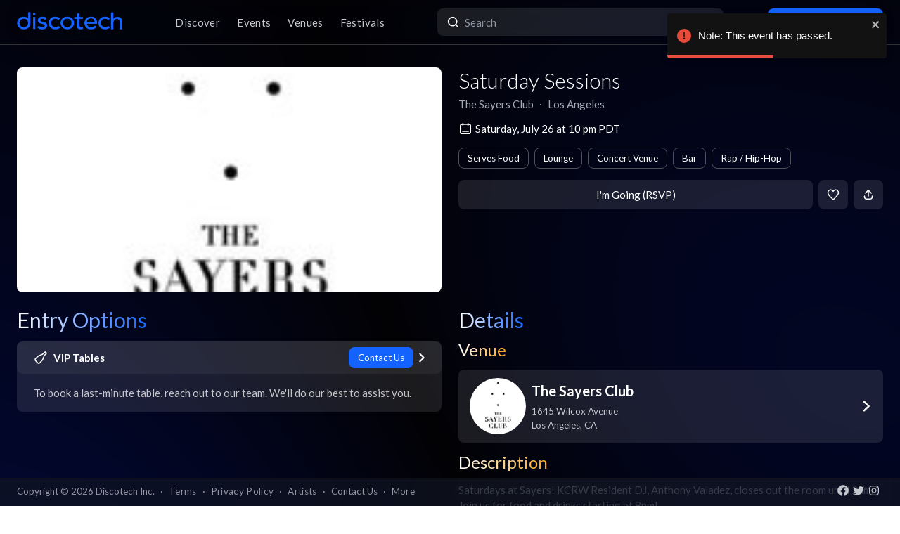

--- FILE ---
content_type: image/svg+xml
request_url: https://app.discotech.me/assets/icons/venues-icon.svg
body_size: 328
content:
<svg width="22" height="24" viewBox="0 0 22 24" fill="none" xmlns="http://www.w3.org/2000/svg">
    <path d="M11.1139 2.66669H3.11393C1.6406 2.66669 0.447266 3.86002 0.447266 5.33335V18.6667C0.447266 20.14 1.6406 21.3334 3.11393 21.3334H11.1139"
          fill="#5D7098"/>
    <path d="M13.0216 23.936L19.6883 22.464C20.9109 22.1947 21.7803 21.1107 21.7803 19.86V4.14002C21.7803 2.88935 20.9109 1.80535 19.6883 1.53602L13.0216 0.0640154C11.3576 -0.303985 9.78027 0.962682 9.78027 2.66802V21.3333C9.78027 23.0373 11.3576 24.304 13.0216 23.936Z"
          fill="#BDCAE8"/>
    <path d="M14.7803 10.6667V13.3334" stroke="#5D7098" stroke-width="3" stroke-linecap="round"
          stroke-linejoin="round"/>
</svg>


--- FILE ---
content_type: text/x-component
request_url: https://app.discotech.me/los-angeles/the-sayers-club?_rsc=1l3zq
body_size: -171
content:
0:["54qzxmKe3oAHVndbqV8nO",[["children",["city","los-angeles","d"],[["city","los-angeles","d"],{"children":[["venueSlug","the-sayers-club","d"],{"children":["__PAGE__",{}]},"$undefined","$undefined",true]}],null,null]]]
